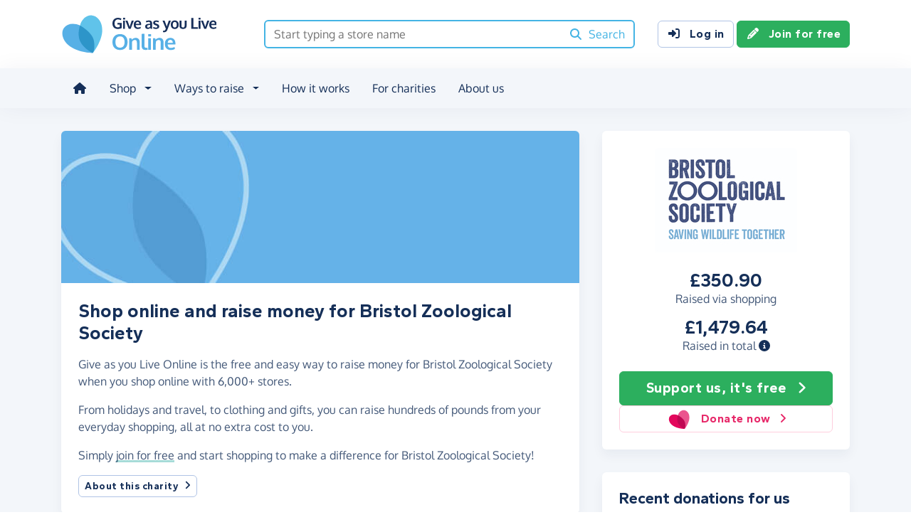

--- FILE ---
content_type: image/svg+xml
request_url: https://www.giveasyoulive.com/images/common/logos/feefo.svg
body_size: 963
content:
<svg width="177" height="42" xmlns="http://www.w3.org/2000/svg"><g fill="none" fill-rule="evenodd"><path d="M38.48 22.332H24.497c.612-2.869 3.266-4.712 6.94-4.712 3.47-.103 6.022 1.639 7.043 4.712zm8.88 6.248v-.921c0-11.269-6.532-18.132-16.025-18.132-4.083 0-8.063 1.639-11.023 4.712-2.96 2.97-4.593 6.863-4.593 11.063s1.53 8.093 4.389 11.166c3.062 3.278 6.736 4.815 11.33 4.815 6.736 0 11.635-3.176 14.493-9.424h-9.697c-1.326 1.126-2.755 1.639-4.593 1.639-3.878 0-6.124-1.64-6.94-4.815H47.36v-.103zm24.394-6.248H57.771c.612-2.869 3.266-4.712 6.94-4.712 3.471-.103 6.023 1.639 7.043 4.712zm8.88 6.248v-.921c0-11.269-6.532-18.132-16.024-18.132-4.083 0-8.064 1.639-11.024 4.712-2.96 2.97-4.593 6.863-4.593 11.063s1.531 8.093 4.39 11.166c3.061 3.278 6.736 4.815 11.329 4.815 6.634 0 11.636-3.176 14.494-9.424h-9.697c-1.327 1.126-2.756 1.639-4.593 1.639-3.879 0-6.124-1.64-6.94-4.815h22.658v-.103zM3.266 17.21v23.356h8.676V17.21h3.47V10.55h-3.47v-.82c0-2.765.612-3.585 3.266-3.585h.204V.102c-.51 0-.918-.102-1.429-.102C6.634 0 3.164 2.868 3.164 9.322c0 .307.102.717.102 1.127H0v6.658h3.266v.103zm80.737 0v23.356h8.676V17.21h3.47V10.55h-3.47v-.82c0-2.765.612-3.585 3.266-3.585h.204V.102C95.639.102 95.23 0 94.72 0 87.371 0 83.9 2.868 83.9 9.322c0 .307.103.717.103 1.127h-3.266v6.658h3.266v.103zm35.01 8.297c0 4.098-3.165 7.376-7.043 7.376-3.879 0-7.043-3.278-7.043-7.376 0-4.097 3.164-7.478 7.043-7.478 3.776 0 7.042 3.278 7.042 7.478zm8.675-.205c0-4.097-1.735-8.195-4.899-11.268-2.96-2.868-6.737-4.405-11.126-4.405-4.082 0-8.063 1.64-11.023 4.712-2.96 2.971-4.593 6.864-4.593 11.064s1.53 8.093 4.389 11.063c3.062 3.278 6.736 4.815 11.33 4.815 4.49 0 8.267-1.64 11.33-4.712 3.061-3.073 4.592-6.761 4.592-11.269z" fill="#494545"/><path d="M141.263 20.385c-4.286-.307-7.655-3.687-7.859-7.887h18.475v-.205c0-7.273-4.696-12.19-11.126-12.19-6.839 0-11.432 5.019-11.432 11.473 0 6.146 4.798 11.473 11.33 11.473 4.695 0 8.472-2.664 10.513-7.478h-1.837c-1.327 2.868-4.287 4.814-7.553 4.814h-.51m23.475 0c4.287-.307 7.655-3.687 7.86-7.887h-18.475v-.205c0-7.273 4.695-12.19 11.126-12.19 6.838 0 11.431 5.019 11.431 11.473 0 6.146-4.797 11.473-11.33 11.473-4.694 0-8.471-2.664-10.512-7.478h1.837c1.327 2.868 4.287 4.814 7.553 4.814h.51" fill="#FD0"/></g></svg>